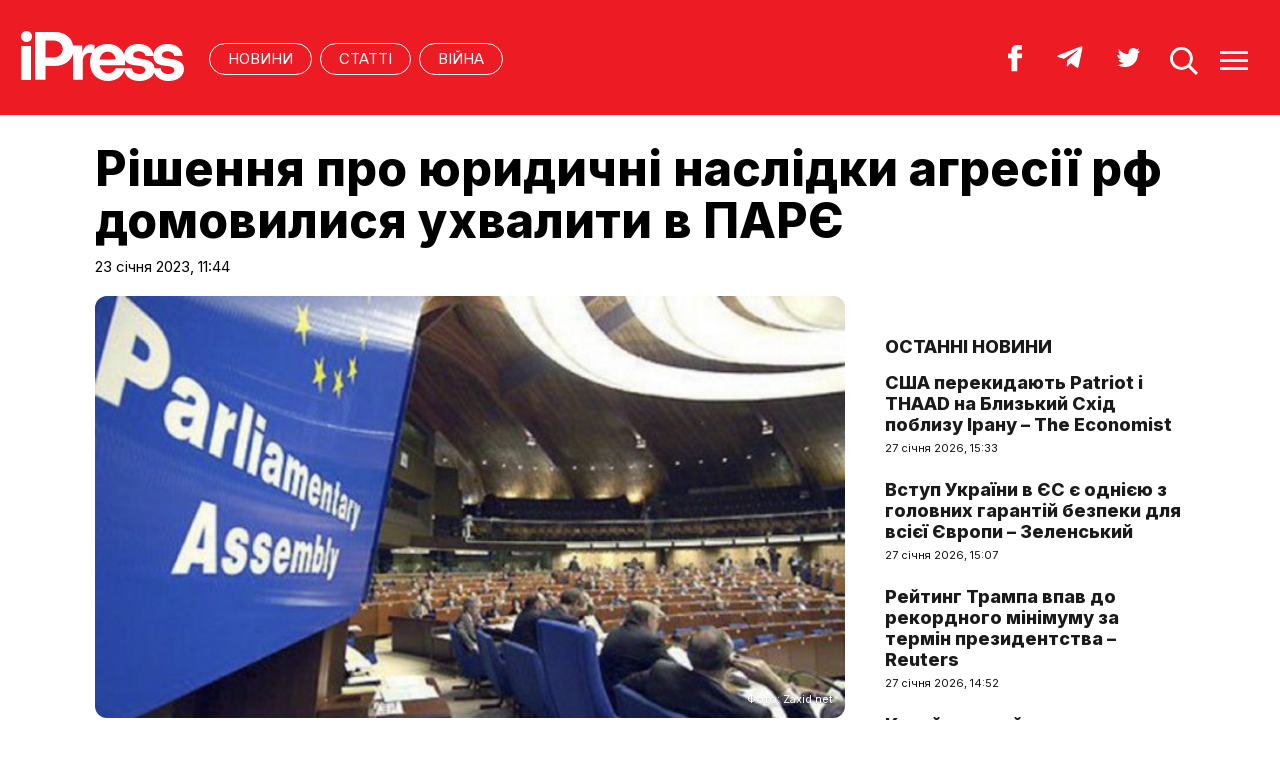

--- FILE ---
content_type: text/html; charset=UTF-8
request_url: https://ipress.ua/news/rishennya_pro_yurydychni_naslidky_agresii_rf_domovylysya_uhvalyty_v_parye_338764.html
body_size: 9400
content:
<!DOCTYPE html>
<html lang="uk">
<head>
<meta http-equiv="Content-Type" content="text/html; charset=UTF-8" />
<title>Рішення про юридичні наслідки агресії рф домовилися ухвалити в ПАРЄ - iPress.ua </title>
<meta name="description" content="Бюро Парламентської асамблеї Ради Європи узгодило проведення термінових дебатів про &quot;Юридичні аспекти агресії рф проти України та аспекти, що пов’язані з правами людини&quot;.">
<meta name="keywords" content="новини, агресії, Європи, спецтрибуналу, ПАРЄ, рф, питання, аспекти">
<meta name="robots" content="index, follow">
<link rel="canonical" href="https://ipress.ua/news/rishennya_pro_yurydychni_naslidky_agresii_rf_domovylysya_uhvalyty_v_parye_338764.html" />
<link rel="alternate" hreflang="uk_UA" href="https://ipress.ua/news/rishennya_pro_yurydychni_naslidky_agresii_rf_domovylysya_uhvalyty_v_parye_338764.html" />
<link rel="apple-touch-icon" sizes="180x180" href="/apple-touch-icon.png?v=2.0.1">
<link rel="icon" type="image/png" sizes="32x32" href="/favicon-32x32.png?v=2.0.1">
<link rel="icon" type="image/png" sizes="16x16" href="/favicon-16x16.png?v=2.0.1">
<link rel="manifest" href="/site.webmanifest?v=2.0.1">
<link rel="mask-icon" href="/safari-pinned-tab.svg?v=2.0.1" color="#ed1c24">
<link rel="shortcut icon" href="/favicon.ico?v=2.0.1">
<meta name="msapplication-TileColor" content="#da532c">
<meta name="theme-color" content="#ffffff">
<meta name="twitter:card" content="summary_large_image">
<meta name="twitter:site" content="@IPressUA">
<meta name="twitter:creator" content="@IPressUA">
<meta name="twitter:title" content="Рішення про юридичні наслідки агресії рф домовилися ухвалити в ПАРЄ - iPress.ua ">
<meta name="twitter:description" content="Бюро Парламентської асамблеї Ради Європи узгодило проведення термінових дебатів про &quot;Юридичні аспекти агресії рф проти України та аспекти, що пов’язані з правами людини&quot;.">
<meta name="twitter:image:src" content="https://ipress.ua/media/gallery/full/e/u/europinianssabley.jpg" />
<meta property="og:title" content="Рішення про юридичні наслідки агресії рф домовилися ухвалити в ПАРЄ" />
<meta property="og:type" content="article" />
<meta property="og:url" content="https://ipress.ua/news/rishennya_pro_yurydychni_naslidky_agresii_rf_domovylysya_uhvalyty_v_parye_338764.html"/>
<meta property="og:image" content="https://ipress.ua/media/gallery/full/e/u/europinianssabley.jpg" />

<meta property="og:description" content="Бюро Парламентської асамблеї Ради Європи узгодило проведення термінових дебатів про &quot;Юридичні аспекти агресії рф проти України та аспекти, що пов’язані з правами людини&quot;."/>
<meta property="og:site_name" content="ipress.ua" />
<meta property="article:publisher" content="https://www.facebook.com/Ipressua" />
<meta property="fb:admins" content="100001444729428"/>
<meta property="fb:app_id" content="727655060604141"/>

<link rel="alternate" type="application/rss+xml" title="RSS 2.0" href="https://ipress.ua/rss/export.rss" />
<meta name="viewport" content="width=device-width,initial-scale=1,maximum-scale=1,user-scalable=yes">
<link rel="preconnect" href="https://fonts.googleapis.com">
<link rel="preconnect" href="https://fonts.gstatic.com" crossorigin>
<link href="https://fonts.googleapis.com/css2?family=Inter:wght@400;800&display=swap" rel="stylesheet">
<link rel="stylesheet" href="/css/index.css?v=202305261720">
<script src="/js/jquery-3.4.1.min.js"></script> 
<script src="/js/common.js?v=202301061030"></script>

<style>#google_pedestal_container {display: none;} .google-auto-placed {display: none;} #mys-wrapper{display: none;}</style>


<script>
(function(i,s,o,g,r,a,m){i['GoogleAnalyticsObject']=r;i[r]=i[r]||function(){
(i[r].q=i[r].q||[]).push(arguments)},i[r].l=1*new Date();a=s.createElement(o),
m=s.getElementsByTagName(o)[0];a.async=1;a.src=g;m.parentNode.insertBefore(a,m)
})(window,document,'script','//www.google-analytics.com/analytics.js','ga');
ga('create', 'UA-32197939-1', 'ipress.ua');
ga('require', 'displayfeatures');
ga('send', 'pageview');
</script>
<!-- Google Tag Manager -->
<script>(function(w,d,s,l,i){w[l]=w[l]||[];w[l].push({'gtm.start':
new Date().getTime(),event:'gtm.js'});var f=d.getElementsByTagName(s)[0],
j=d.createElement(s),dl=l!='dataLayer'?'&l='+l:'';j.async=true;j.src='https://www.googletagmanager.com/gtm.js?id='+i+dl;f.parentNode.insertBefore(j,f);
})(window,document,'script','dataLayer','GTM-PTSSR4V');</script>
<!-- End Google Tag Manager -->
</head>
<body>
<div class="section_header">
	<div class="container_main">
		<div class="header_wrapper">
			<div class="header_logo"><a href="https://ipress.ua/"><img src="/i/ipress_logo.svg" alt="iPress"/></a></div>
			<div class="header_menu">
				<ul class="top_menu" style="text-align-last:unset;">
					<li class="top_menu_item"> <a href="https://ipress.ua/news">НОВИНИ</a> </li>
					<li class="top_menu_item"> <a href="https://ipress.ua/articles">СТАТТІ</a> </li>
					
    <li class="top_menu_item"> <a href="https://ipress.ua/topthemes/viyna-v-ukrayini/">Війна</a> </li>

	

				</ul>
			</div>
			<div class="header_buttons">
				<a href="https://www.facebook.com/Ipressua" target="_blank" class="header_button_item"><img alt="Facebook iPress" title="Facebook iPress" src="/i/ico_p_fb_w.svg"></a>
				<a href="https://t.me/iPressUAUA" target="_blank" class="header_button_item"><img alt="Telegram iPress" title="Telegram iPress" src="/i/ico_p_telegram_w.svg"></a>
				<a href="https://twitter.com/IPressUA" target="_blank" class="header_button_item"><img alt="Twitter iPress" title="Twitter iPress" src="/i/ico_p_twitter_w.svg"></a>
				<a href="javascript:void(0);" onclick="return false;" class="header_button_item search-link"><img alt="search" src="/i/ico_p_search.svg"></a>
				<a href="javascript:void(0);" onclick="return false;" class="header_button_item menu-link"><img alt="menu" src="/i/ico_p_menu.svg"></a>
			</div>
			<style>
			@media screen and (max-width: 580px) {
				.header_buttons a.header_button_item:nth-child(3) { display: none; }
				.header_buttons a.header_button_item { margin-right: 0; }
			}
			</style>
		</div>
	</div>
</div>

<!-- menu b -->
<div class="modal_menu modal_local">
	<div class="container_main">
		<div class="modal_menu_button close-link-menu"> <a onclick="return false;" href="javascript:void(0);"><img alt="close" src="/i/ico_p_close.svg"></a> </div>
	</div>
	<div class="container_main container_main_menu">
		<div class="container_main_menu container_main_menu_item container_main_menu_item_bg">
			<div class="container_main_menu_title">Матеріали:</div>
			<ul class="top_menu">
				<li class="top_menu_item"> <a href="https://ipress.ua/news">НОВИНИ</a> </li>
				<li class="top_menu_item"> <a href="https://ipress.ua/articles">СТАТТІ</a> </li>
			</ul>
		</div>
		<div class="container_main_menu container_main_menu_item">
			<div class="container_main_menu_title">Теми:</div>
			<ul class="top_menu">
				
    <li class="top_menu_item"> <a href="https://ipress.ua/topthemes/viyna-v-ukrayini/">Війна</a> </li>

	

			</ul>
		</div>
		<div class="container_main_menu container_main_menu_item">
			<ul class="services_menu">
					<li class="services_menu_item"> <a href="https://ipress.ua/redaktsiya/">Редакція</a> </li>
                    <li class="services_menu_item"> <a href="https://ipress.ua/reklama/">Реклама</a> </li>
					<li class="services_menu_item"> <a href="https://ipress.ua/pravyla-korystuvannya-saytom/">Правила користування</a> </li>
					<li class="services_menu_item"> <a href="https://ipress.ua/dogovir-pro-korystuvannya-saytom/">Договір про користування</a> </li>
				</ul>
		</div>
		<div class="container_main_menu container_main_menu_item">
			<div class="social_buttons">
				<div>
					<a href="https://www.facebook.com/Ipressua" target="_blank" class="social_button_item"><img alt="Facebook iPress" title="Facebook iPress" src="/i/ico_p_fb_w.svg"></a>
					<a href="https://t.me/iPressUAUA" target="_blank" class="social_button_item"><img alt="Telegram iPress" title="Telegram iPress" src="/i/ico_p_telegram_w.svg"></a>
					<a href="https://twitter.com/IPressUA" target="_blank" class="social_button_item"><img alt="Twitter iPress" title="Twitter iPress" src="/i/ico_p_twitter_w.svg"></a>
				</div>
			</div>
		</div>
	</div>
</div>
<!-- menu e -->

<!-- search b -->
<div class="modal modal_search modal_local">
	<div class="container_main">
		<div class="modal_menu_button close-link-search"> <a onclick="return false;" href="javascript:void(0);"><img alt="close" src="/i/ico_p_close.svg"></a> </div>
	</div>
	<div class="container_main container_main_menu">
		<div class="search_container">
			<form action='/search/' method='get'>
				<div class="search_form">
					<div><input class="search_field" type="text" id='q' name='q' value="" placeholder="Що ви шукаєте?"></div>
					<div><input class="search_button" type="submit" value="ЗНАЙТИ"></div>
				</div>
			</form>
		</div>
	</div>
</div>
<!-- search e -->
<div class="section_main">
	<div class="container_main container_main_news">
		<div class="container_news_body">
			<article class="post">
				<header class="post_header">
					<div class="post_tags"></div>
					<h1 class="post_title">Рішення про юридичні наслідки агресії рф домовилися ухвалити в ПАРЄ</h1>
					<div class="post_date">23 січня 2023, 11:44</div>
				</header>
				<div class="post_content_wrapper">
					<div class="post_content">

						<div class="post_img"><img src="/media/gallery/full/e/u/europinianssabley.jpg" width="920" height="575" alt="Рішення про юридичні наслідки агресії рф домовилися ухвалити в ПАРЄ" title="Рішення про юридичні наслідки агресії рф домовилися ухвалити в ПАРЄ">
							<div class="post_img_description">
								<div class="post_img_source">Фото: Zaxid.net</div>
							</div>
						</div>
						<div class="post_subtitle">Бюро Парламентської асамблеї Ради Європи узгодило проведення термінових дебатів про "Юридичні аспекти агресії рф проти України та аспекти, що пов’язані з правами людини".</div>

						<aside class="social_buttons_wrapper">
							<div class="social_buttons">
								<a href="https://www.facebook.com/sharer.php?u=https://ipress.ua/news/rishennya_pro_yurydychni_naslidky_agresii_rf_domovylysya_uhvalyty_v_parye_338764.html" target="_blank" class="social_button_item fb__btn"><img alt="facebook" src="/i/ico_p_fb.svg"></a>
								<a href="https://twitter.com/share?url=https://ipress.ua/news/rishennya_pro_yurydychni_naslidky_agresii_rf_domovylysya_uhvalyty_v_parye_338764.html&text=Рішення про юридичні наслідки агресії рф домовилися ухвалити в ПАРЄ" target="_blank" class="social_button_item tw__btn"><img alt="twitter" src="/i/ico_p_twitter.svg"></a>
								<a href="https://telegram.me/share/url?url=https://ipress.ua/news/rishennya_pro_yurydychni_naslidky_agresii_rf_domovylysya_uhvalyty_v_parye_338764.html&text=Рішення про юридичні наслідки агресії рф домовилися ухвалити в ПАРЄ" target="_blank" class="social_button_item tg__btn"><img alt="telegram" src="/i/ico_p_telegram.svg"></a>
							</div>
						</aside>

						<div class="post_text">
							<div>
	Проведення термінових дебатів з цього питання ще має бути затверджене у пленарній залі, але це є радше формальністю, оскільки домовленість про це рішення вже досягнута, <a href="https://ipress.ua/go/aHR0cHM6Ly93d3cuZXVyb2ludGVncmF0aW9uLmNvbS51YS9uZXdzLzIwMjMvMDEvMjMvNzE1NDY0OS8=" target="_blank" >повідомляє зі Страсбурга кореспондент &quot;Європейської правди&quot;</a>.</div>
<div>
	&nbsp;</div>
<div>
	Окрім засудження дій російської федерації, яку в березні 2022 виключили з Ради Європи через порушення принципів організації, у документі буде йтися про подальші юридичні наслідки для росії. Українська делегація наполягає на тому, щоби в документі була прописана потреба створення спецтрибуналу для покарання керівництва рф за злочин агресії, розповіла &quot;ЄвроПравді&quot; глава делегації Марія Мезенцева. <em>&quot;Тисячі воєнних злочинів ніколи би не відбулися, якби не найвищий злочин агресії, за який російське керівництво обов&rsquo;язково повинно понести відповідальність. Українська делегація в ПАРЄ об&rsquo;єднана у відстоюванні цієї тематики&quot;,</em>&nbsp;&ndash; запевнила вона.</div>
<div>
	&nbsp;</div>
<div>
	Доповідачем з цього питання стане швейцарський депутат Дамьєн Котьєр.</div>
<div>
	&nbsp;</div>
<div>
	Також питання спецтрибуналу планується підняти у рішенні ПАРЄ щодо майбутнього саміту Ради Європи, який заплановано на травень.</div>
<div>
	&nbsp;</div>
<div>
	<em>&quot;Ми хочемо, щоб Рада Європи стала ключовою в тематиці спецтрибуналу. Вже п&rsquo;ята резолюція голосуватиметься на підтримку цього важливого нового інструменту&quot;,</em>&nbsp;&ndash; пояснила Мезенцева, нагадавши, що Міжнародний кримінальний суд не має повноважень для розгляду злочину агресії.</div>
<div>
	&nbsp;</div>
<div>
	Нагадаємо, що раніше&nbsp;<a href="https://ipress.ua/news/yevroparlament_pidtrymav_stvorennya_terminovogo_spetsialnogo_mizhnarodnogo_trybunalu_dlya_rosii_338618.html">Європарламент підтримав створення термінового спеціального міжнародного трибуналу для росії</a></div>

							
						</div>

						<div id="candyplace_redN"><div class="r40918"></div>
<script>
    (function() {
        var container = (function() {
                var informers = document.getElementsByClassName('r40918'),
                    len = informers.length;
                return len ? informers[len - 1] : null;
            })(),
            idn = (function() {
                var i, num, idn = '', chars = "abcdefghiklmnopqrstuvwxyz",
                    len = Math.floor((Math.random() * 2) + 4);
                for (i = 0; i < len; i++) {
                    num = Math.floor(Math.random() * chars.length);
                    idn += chars.substring(num, num + 1);
                }
                return idn;
            })();
        container.id = idn;

        var script = document.createElement('script');
        script.className = 's40918';
        script.src = 'https://mediabrama.com/ua/jj/40918/?v=1';
        script.dataset.idn = idn;
        container.appendChild(script);
    })();
</script></div>

						<div class="post_tags post_tags_bottom"><a href="https://ipress.ua/tags/ПАРЄ/">ПАРЄ</a><a href="https://ipress.ua/tags/Міжнародний суд/">Міжнародний суд</a></div>

						<div class="social_buttons social_buttons_bottom">
							<a href="https://www.facebook.com/sharer.php?u=https://ipress.ua/news/rishennya_pro_yurydychni_naslidky_agresii_rf_domovylysya_uhvalyty_v_parye_338764.html" target="_blank" class="social_button_item fb__btn"><img alt="facebook" src="/i/ico_p_fb.svg"></a>
							<a href="https://twitter.com/share?url=https://ipress.ua/news/rishennya_pro_yurydychni_naslidky_agresii_rf_domovylysya_uhvalyty_v_parye_338764.html&text=Рішення про юридичні наслідки агресії рф домовилися ухвалити в ПАРЄ" target="_blank" class="social_button_item tw__btn"><img alt="twitter" src="/i/ico_p_twitter.svg"></a>
							<a href="https://telegram.me/share/url?url=https://ipress.ua/news/rishennya_pro_yurydychni_naslidky_agresii_rf_domovylysya_uhvalyty_v_parye_338764.html&text=Рішення про юридичні наслідки агресії рф домовилися ухвалити в ПАРЄ" target="_blank" class="social_button_item tg__btn"><img alt="telegram" src="/i/ico_p_telegram.svg"></a>
						</div>

						<aside class="post_topics">
    <div class="post_topics_title">ЧИТАЙТЕ ТАКОЖ:</div>
    <ul>
        
        <li><a href="https://ipress.ua/news/parye_obrala_petru_bayr_prezydentkoyu_na_odnorichnyy_termin_381431.html">ПАРЄ обрала Петру Байр президенткою на однорічний термін

</a></li>
        
        <li><a href="https://ipress.ua/news/parye_zaklykaie_gruziyu_zupynyty_demokratychnyy_regres_ta_zaboronu_opozytsii_378129.html">ПАРЄ закликає Грузію зупинити демократичний регрес та заборону опозиції</a></li>
        
        <li><a href="https://ipress.ua/news/u_parye_poyasnyly_chomu_myrni_zusyllya_trampa_v_ukraini_ne_daly_rezultativ_377477.html">У ПАРЄ пояснили, чому мирні зусилля Трампа в Україні не дали результатів</a></li>
        
        <li><a href="https://ipress.ua/news/parye_uhvalyla_krytychnu_rezolyutsiyu_shchodo_gruzii_377104.html">ПАРЄ ухвалила критичну резолюцію щодо Грузії</a></li>
        
        <li><a href="https://ipress.ua/news/parye_shvalyla_stvorennya_mizhnarodnoi_komisii_dlya_kompensatsiy_ukraini_za_zbytky_vid_agresii_rf_377069.html">ПАРЄ схвалила створення Міжнародної комісії для компенсацій Україні за збитки від агресії рф</a></li>
        
    </ul>
</aside>

					</div>

					<script>$("article.post .post_content .post_text p:eq(2)").after('<blockquote><p><em>Підпишіться на наш новий телеграм-канал <a href="https://t.me/+vmbVXs5sw-BkZjNi" target="_blank">iPress&nbsp;|&nbsp;Міжнародна преса українською</a> де ми трохи виходимо за рамки і показуємо більше, ніж на сайті. Ставайте частиною розумної спільноти!</em></p></blockquote>');</script>

					<aside class="container_news_side">

						<div class="news_grid_side">
    <div class="section_title"><div><a href="https://ipress.ua/news">Останні новини</a></div></div>
    <div class="news_grid_wrapper">
        
        <div class="article_news">
            <div class="article_title"><a href="https://ipress.ua/news/ssha_perekydayut_patriot_i_thaad_na_blyzkyy_shid_poblyzu_iranu__the_economist_381465.html">США перекидають Patriot і THAAD на Близький Схід поблизу Ірану – The Economist</a></div>
            <div class="article_date article_date">27 січня 2026, 15:33</div>
        </div>
        
        <div class="article_news">
            <div class="article_title"><a href="https://ipress.ua/news/vstup_ukrainy_v_yes_ie_odniieyu_z_golovnyh_garantiy_bezpeky_dlya_vsiiei_yevropy__zelenskyy_381464.html">Вступ України в ЄС є однією з головних гарантій безпеки для всієї Європи – Зеленський</a></div>
            <div class="article_date article_date">27 січня 2026, 15:07</div>
        </div>
        
        <div class="article_news">
            <div class="article_title"><a href="https://ipress.ua/news/reytyng_trampa_vpav_do_rekordnogo_minimumu_za_termin_prezydentstva__reuters_381463.html">Рейтинг Трампа впав до рекордного мінімуму за термін президентства – Reuters</a></div>
            <div class="article_date article_date">27 січня 2026, 14:52</div>
        </div>
        
        <div class="article_news">
            <div class="article_title"><a href="https://ipress.ua/news/kytay_gotovyy_posylyty_viyskovu_koordynatsiyu_z_rosiieyu_381462.html">Китай готовий посилити військову координацію з росією
</a></div>
            <div class="article_date article_date">27 січня 2026, 14:45</div>
        </div>
        
        <div class="article_news">
            <div class="article_title"><a href="https://ipress.ua/news/u_brytanii_rekordno_zris_riven_duzhe_glybokoi_bidnosti_381461.html">У Британії рекордно зріс рівень "дуже глибокої бідності"</a></div>
            <div class="article_date article_date">27 січня 2026, 14:16</div>
        </div>
        
        <div class="article_news">
            <div class="article_title"><a href="https://ipress.ua/news/yevropeyski_derzhavy_vystupyly_z_poperedzhennyam_shchodo_tinovogo_flotu_rf_381460.html">Європейські держави виступили з попередженням щодо "тіньового флоту" рф</a></div>
            <div class="article_date article_date">27 січня 2026, 13:56</div>
        </div>
        
        <div class="article_news">
            <div class="article_title"><a href="https://ipress.ua/news/yevroparlament_nastupnogo_tyzhnya_obgovoryt_rozmorozhennya_ugody_mizh_yes_ta_ssha_381459.html">Європарламент наступного тижня обговорить розмороження угоди між ЄС та США</a></div>
            <div class="article_date article_date">27 січня 2026, 13:39</div>
        </div>
        
        <div class="article_news">
            <div class="article_title"><a href="https://ipress.ua/news/kytayski_hakery_rokamy_shpyguvaly_za_otochennyam_premieriv_brytanii__zmi_381458.html">Китайські хакери роками шпигували за оточенням прем'єрів Британії – ЗМІ</a></div>
            <div class="article_date article_date">27 січня 2026, 13:12</div>
        </div>
        
        <div class="article_news">
            <div class="article_title"><a href="https://ipress.ua/news/kyiv_vidpoviv_na_slova_vitsepremiera_italii_pro_porazku_ukrainy_381457.html">Київ відповів на слова віцепрем'єра Італії про "поразку" України</a></div>
            <div class="article_date article_date">27 січня 2026, 12:35</div>
        </div>
        
        <div class="article_news">
            <div class="article_title"><a href="https://ipress.ua/news/v_odesi_rosiyskyy_dron_vluchyv_u_molytovnyy_budynok_desyatky_poranenyh_381456.html">В Одесі російський дрон влучив у молитовний будинок, десятки поранених

</a></div>
            <div class="article_date article_date">27 січня 2026, 12:22</div>
        </div>
        
    </div>
</div>

					</aside>

				</div>
			</article>
		</div>
	</div>
</div>

<div class="section_main section_main_aside">
    <div class="container_main">
        <div class="container_section">
            <div class="section_title"><h3><a href="https://ipress.ua/articles">Останні матеріали</a></h3></div>
            <div class="articles_grid_wrapper articles_grid_wrapper_last">
                
                <div class="article article_story_grid">
                    <div class="article_body">
                        <div class="article_media"> <img src="/media/gallery/intxt/2/other/2_917bd.jpg" alt="Соратник Сі Цзіньпіна, генерал Чжан Юся, під слідством. У Китаї загострюється криза у верхівці армії – The Guardian" title="Соратник Сі Цзіньпіна, генерал Чжан Юся, під слідством. У Китаї загострюється криза у верхівці армії – The Guardian" class="article_img" width="640" height="400"> </div>
                        <div class="article_content">
                            <div class="article_tags"><span>Політика</span></div>
                            <div class="article_title"><a href="https://ipress.ua/articles/soratnyk_si_tszinpina_general_chzhan_yusya_pid_slidstvom_u_kytai_zagostryuietsya_kryza_u_verhivtsi_armii__the_guardian_381455.html">Соратник Сі Цзіньпіна, генерал Чжан Юся, під слідством. У Китаї загострюється криза у верхівці армії – The Guardian</a></div>
                            <div class="article_date"><a href="/editor/19327">Переклад iPress</a> – 27 січня 2026, 12:06</div>
                        </div>
                    </div>
                </div>
                
                <div class="article article_story_grid">
                    <div class="article_body">
                        <div class="article_media"> <img src="/media/gallery/intxt/5/other/5_603d3.jpg" alt="Америка Трампа: брехня і беззаконня. Табори, страти та майбутнє – Тімоті Снайдер" title="Америка Трампа: брехня і беззаконня. Табори, страти та майбутнє – Тімоті Снайдер" class="article_img" width="640" height="400"> </div>
                        <div class="article_content">
                            <div class="article_tags"><span>Політика</span></div>
                            <div class="article_title"><a href="https://ipress.ua/articles/ameryka_trampa_brehnya_i_bezzakonnya_tabory_straty_ta_maybutnie__timoti_snayder_381441.html">Америка Трампа: брехня і беззаконня. Табори, страти та майбутнє – Тімоті Снайдер</a></div>
                            <div class="article_date"><a href="/editor/19327">Переклад iPress</a> – 27 січня 2026, 10:57</div>
                        </div>
                    </div>
                </div>
                
                <div class="article article_story_grid">
                    <div class="article_body">
                        <div class="article_media"> <img src="/media/gallery/intxt/3/other/3_2b4f3.jpg" alt="Кількість та інтенсивність російських атак зменшилися. Суттєвого просування майже не було – Том Купер та Дональд Гілл" title="Кількість та інтенсивність російських атак зменшилися. Суттєвого просування майже не було – Том Купер та Дональд Гілл" class="article_img" width="640" height="400"> </div>
                        <div class="article_content">
                            <div class="article_tags"><span>Cуспільство</span></div>
                            <div class="article_title"><a href="https://ipress.ua/articles/kilkist_ta_intensyvnist_rosiyskyh_atak_zmenshylysya_suttievogo_prosuvannya_mayzhe_ne_bulo__tom_kuper_ta_donald_gill_381440.html">Кількість та інтенсивність російських атак зменшилися. Суттєвого просування майже не було – Том Купер та Дональд Гілл</a></div>
                            <div class="article_date"><a href="/editor/19327">Переклад iPress</a> – 27 січня 2026, 07:16</div>
                        </div>
                    </div>
                </div>
                
                <div class="article article_story_grid">
                    <div class="article_body">
                        <div class="article_media"> <img src="/media/gallery/intxt/5/other/5_314a1.jpg" alt="Агенти ICЕ застрелили американця в Міннеаполісі. Чи була ескалація неминучою і чи дотрималися вони процедур застосування сили? – Wall Street Journal" title="Агенти ICЕ застрелили американця в Міннеаполісі. Чи була ескалація неминучою і чи дотрималися вони процедур застосування сили? – Wall Street Journal" class="article_img" width="640" height="400"> </div>
                        <div class="article_content">
                            <div class="article_tags"><span>Політика</span></div>
                            <div class="article_title"><a href="https://ipress.ua/articles/agenty_ice_zastrelyly_amerykantsya_v_minneapolisi_chy_bula_eskalatsiya_nemynuchoyu_i_chy_dotrymalysya_vony_protsedur_zastosuvannya_syly__wall_street_journal_381422.html">Агенти ICЕ застрелили американця в Міннеаполісі. Чи була ескалація неминучою і чи дотрималися вони процедур застосування сили? – Wall Street Journal</a></div>
                            <div class="article_date"><a href="/editor/19327">Переклад iPress</a> – 26 січня 2026, 16:12</div>
                        </div>
                    </div>
                </div>
                
                <div class="article article_story_grid">
                    <div class="article_body">
                        <div class="article_media"> <img src="/media/gallery/intxt/6/other/6_e3d9e.jpg" alt="Новий ризик для Волл-стріт. Поведінка Трампа спонукає європейців до продажу американських облігацій та акцій – Bloomberg" title="Новий ризик для Волл-стріт. Поведінка Трампа спонукає європейців до продажу американських облігацій та акцій – Bloomberg" class="article_img" width="640" height="400"> </div>
                        <div class="article_content">
                            <div class="article_tags"><span>Політика</span></div>
                            <div class="article_title"><a href="https://ipress.ua/articles/novyy_ryzyk_dlya_vollstrit_povedinka_trampa_sponukaie_ievropeytsiv_do_prodazhu_amerykanskyh_obligatsiy_ta_aktsiy__bloomberg_381415.html">Новий ризик для Волл-стріт. Поведінка Трампа спонукає європейців до продажу американських облігацій та акцій – Bloomberg</a></div>
                            <div class="article_date"><a href="/editor/19327">Переклад iPress</a> – 26 січня 2026, 13:14</div>
                        </div>
                    </div>
                </div>
                
                <div class="article article_story_grid">
                    <div class="article_body">
                        <div class="article_media"> <img src="/media/gallery/intxt/6/6/66666666666666666666666666466666666666666.jpg" alt="Трамп створив Раду миру за схемою своїх гольф-клубів. Новий інструмент корупції? – Філліпс О'Брайен" title="Трамп створив Раду миру за схемою своїх гольф-клубів. Новий інструмент корупції? – Філліпс О'Брайен" class="article_img" width="640" height="400"> </div>
                        <div class="article_content">
                            <div class="article_tags"><span>Політика</span></div>
                            <div class="article_title"><a href="https://ipress.ua/articles/tramp_stvoryv_radu_myru_za_shemoyu_svoih_golfklubiv_novyy_instrument_koruptsii__fillips_obrayen_381396.html">Трамп створив Раду миру за схемою своїх гольф-клубів. Новий інструмент корупції? – Філліпс О'Брайен</a></div>
                            <div class="article_date"><a href="/editor/19327">Переклад iPress</a> – 26 січня 2026, 07:53</div>
                        </div>
                    </div>
                </div>
                
                <div class="article article_story_grid">
                    <div class="article_body">
                        <div class="article_media"> <img src="/media/gallery/intxt/5/other/5_060e8.jpg" alt=""У нас тут, бл…, шпигун". Таємниці найбільшої шпигунської справи в історії США. Ч. 2 – Politico" title=""У нас тут, бл…, шпигун". Таємниці найбільшої шпигунської справи в історії США. Ч. 2 – Politico" class="article_img" width="640" height="400"> </div>
                        <div class="article_content">
                            <div class="article_tags"><span>Політика</span></div>
                            <div class="article_title"><a href="https://ipress.ua/articles/u_nas_tut_bl_shpygun_taiemnytsi_naybilshoi_shpygunskoi_spravy_v_istorii_ssha_ch_2__politico_381327.html">"У нас тут, бл…, шпигун". Таємниці найбільшої шпигунської справи в історії США. Ч. 2 – Politico</a></div>
                            <div class="article_date"><a href="/editor/19327">Переклад iPress</a> – 23 січня 2026, 13:29</div>
                        </div>
                    </div>
                </div>
                
                <div class="article article_story_grid">
                    <div class="article_body">
                        <div class="article_media"> <img src="/media/gallery/intxt/6/other/6_f553a.jpg" alt="Хто відповідає за безпеку Європи? Час переходити від дискусій до дій – Бенджамін Кук " title="Хто відповідає за безпеку Європи? Час переходити від дискусій до дій – Бенджамін Кук " class="article_img" width="640" height="400"> </div>
                        <div class="article_content">
                            <div class="article_tags"><span>Політика</span></div>
                            <div class="article_title"><a href="https://ipress.ua/articles/hto_vidpovidaie_za_bezpeku_yevropy_chas_perehodyty_vid_dyskusiy_do_diy__bendzhamin_kuk_381309.html">Хто відповідає за безпеку Європи? Час переходити від дискусій до дій – Бенджамін Кук </a></div>
                            <div class="article_date"><a href="/editor/19327">Переклад iPress</a> – 23 січня 2026, 10:41</div>
                        </div>
                    </div>
                </div>
                
                <div class="button_wrapper"><a href="https://ipress.ua/articles" class="button button_more"><span class="button__text">Більше публікацій</span></a></div>
            </div>
        </div>
    </div>
</div>
<div class="section_footer">
	<div class="container_main">
		<div class="footer_wrapper">
			<div class="header_logo"><img src="/i/ipress_logo.svg" alt="iPress"></div>
			<div class="footer_copy">
				<p>© 2024 iPress</p>
				<p>За повного чи часткового використання текстів та зображень чи за будь-якого іншого поширення інформації «iPress» гіперпосилання на сайт <u><a href="https://ipress.ua/">iPress.ua</a></u> є обов'язковим</p>
				<p>Будь-яке копiювання, публiкацiя, передрук чи наступне поширення iнформацiї, що мiстить посилання на «Iнтерфакс-Україна», суворо забороняється</p>
			</div>
			<ul class="footer_menu">
					<li class="footer_menu_item"> <a href="https://ipress.ua/redaktsiya/">Редакція</a> </li>
                    <li class="footer_menu_item"> <a href="https://ipress.ua/reklama/">Реклама</a> </li>
					<li class="footer_menu_item"> <a href="https://ipress.ua/pravyla-korystuvannya-saytom/">Правила користування</a> </li>
					<li class="footer_menu_item"> <a href="https://ipress.ua/dogovir-pro-korystuvannya-saytom/">Договір про користування</a> </li>
				</ul>
			<ul class="footer_social_menu">
				
        <li class="footer_social_menu_item"> <a href="https://www.facebook.com/Ipressua" rel="nofollow" target="_blank">Facebook</a> </li>
        <li class="footer_social_menu_item"> <a href="https://t.me/iPressUAUA" rel="nofollow" target="_blank">Telegram</a> </li>
        <li class="footer_social_menu_item"> <a href="https://twitter.com/IPressUA" rel="nofollow" target="_blank">Twitter</a> </li>
        <li class="footer_social_menu_item"> <a href="https://ipress.ua/rss/export.rss" target="_blank">RSS</a> </li>
    
			</ul>
		</div>
	</div>
</div>

<!-- Google Tag Manager (noscript) -->
<noscript><iframe src="https://www.googletagmanager.com/ns.html?id=GTM-PTSSR4V" height="0" width="0" style="display:none;visibility:hidden"></iframe></noscript>
<!-- End Google Tag Manager (noscript) -->		

<script type="text/javascript"></script>
<script defer src="https://static.cloudflareinsights.com/beacon.min.js/vcd15cbe7772f49c399c6a5babf22c1241717689176015" integrity="sha512-ZpsOmlRQV6y907TI0dKBHq9Md29nnaEIPlkf84rnaERnq6zvWvPUqr2ft8M1aS28oN72PdrCzSjY4U6VaAw1EQ==" data-cf-beacon='{"version":"2024.11.0","token":"3c8b2d4a0944488fbb457fd81df4047e","r":1,"server_timing":{"name":{"cfCacheStatus":true,"cfEdge":true,"cfExtPri":true,"cfL4":true,"cfOrigin":true,"cfSpeedBrain":true},"location_startswith":null}}' crossorigin="anonymous"></script>
</body>
</html>